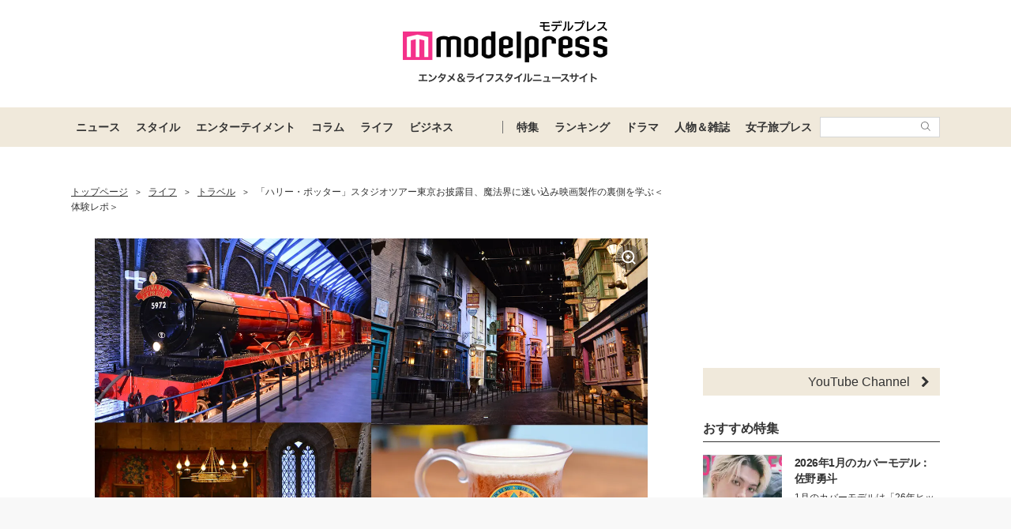

--- FILE ---
content_type: text/html; charset=utf-8
request_url: https://s.yimg.jp/images/listing/tool/yads/yads-iframe.html?start_prod_num=0&s=41547_662570&fr_id=yads_707461-0&p_elem=yads41547_662570&u=https%3A%2F%2Fmdpr.jp%2Ftravel%2F3786500&pv_ts=1768552032877&cu=https%3A%2F%2Fmdpr.jp%2Ftravel%2Fdetail%2F3786500&suid=2a83285e-bf70-413a-930d-0c817eaa8643
body_size: 630
content:
<!doctype html><html lang="ja"><head><meta charset="UTF-8"><link rel="icon" href="data:,"><meta name="robots" content="noindex,nofollow"></head><body style="background-color:transparent;padding:0;margin:0;text-align:center"><div style="margin-left:auto;margin-right:auto"><script src="https://yads.c.yimg.jp/js/yads-async.js"></script><script>!function(){const t=function(t){const e=t.split("?")[1];return e?e.split("&").reduce(((t,e)=>{const o=e.split("=");return 1===o.length?(t[o[0]]="",t):(t[o[0]]=o[1],t)}),{}):{}}(window.location.href),e=[];for(const[o,n]of Object.entries(t))if("start_prod_num"===o)window.YJ_YADS.start_prod_num=parseInt(n,10);else if(o.match(/^[\w-]+$/)){const t=decodeURIComponent(n),c=encodeURIComponent(t.replace(/</g,"&lt;").replace(/>/g,"&gt;").replace(/"/g,"&quot;").replace(/'/g,"&#39;"));e.push(o+"="+c)}document.write(`<script src="https://yads.yjtag.yahoo.co.jp/tag?${e.join("&")}"><\/script>`)}()</script></div></body></html>

--- FILE ---
content_type: text/html; charset=utf-8
request_url: https://www.google.com/recaptcha/api2/aframe
body_size: 184
content:
<!DOCTYPE HTML><html><head><meta http-equiv="content-type" content="text/html; charset=UTF-8"></head><body><script nonce="kvY5ThsNB9gjI3THLtV7cQ">/** Anti-fraud and anti-abuse applications only. See google.com/recaptcha */ try{var clients={'sodar':'https://pagead2.googlesyndication.com/pagead/sodar?'};window.addEventListener("message",function(a){try{if(a.source===window.parent){var b=JSON.parse(a.data);var c=clients[b['id']];if(c){var d=document.createElement('img');d.src=c+b['params']+'&rc='+(localStorage.getItem("rc::a")?sessionStorage.getItem("rc::b"):"");window.document.body.appendChild(d);sessionStorage.setItem("rc::e",parseInt(sessionStorage.getItem("rc::e")||0)+1);localStorage.setItem("rc::h",'1768552049892');}}}catch(b){}});window.parent.postMessage("_grecaptcha_ready", "*");}catch(b){}</script></body></html>

--- FILE ---
content_type: text/javascript; charset=UTF-8
request_url: https://yads.yjtag.yahoo.co.jp/tag?s=41547_662570&fr_id=yads_707461-0&p_elem=yads41547_662570&u=https%3A%2F%2Fmdpr.jp%2Ftravel%2F3786500&pv_ts=1768552032877&cu=https%3A%2F%2Fmdpr.jp%2Ftravel%2Fdetail%2F3786500&suid=2a83285e-bf70-413a-930d-0c817eaa8643
body_size: 944
content:
yadsDispatchDeliverProduct({"dsCode":"41547_662570","patternCode":"41547_662570-698910","outputType":"js_frame","targetID":"yads41547_662570","requestID":"4c850e8f884475ee2117c033384d2177","products":[{"adprodsetCode":"41547_662570-698910-738080","adprodType":12,"adTag":"<script onerror=\"YJ_YADS.passback()\" type=\"text/javascript\" src=\"//yj-a.p.adnxs.com/ttj?id=29553786&position=below&rla=SSP_FP_CODE_RLA&rlb=SSP_FP_CODE_RLB&size=728x90\"></script>","width":"728","height":"90"},{"adprodsetCode":"41547_662570-698910-738078","adprodType":3,"adTag":"<script onerror='YJ_YADS.passback()' src='https://yads.yjtag.yahoo.co.jp/yda?adprodset=41547_662570-698910-738078&cb=1768552039987&cu=https%3A%2F%2Fmdpr.jp%2Ftravel%2Fdetail%2F3786500&p_elem=yads41547_662570&pv_id=4c850e8f884475ee2117c033384d2177&suid=2a83285e-bf70-413a-930d-0c817eaa8643&u=https%3A%2F%2Fmdpr.jp%2Ftravel%2F3786500' type='text/javascript'></script>","width":"728","height":"90","iframeFlag":1},{"adprodsetCode":"41547_662570-698910-738079","adprodType":5,"adTag":"<script type=\"text/javascript\">(function(){var prefix=window.location.protocol=='https:'?'https://s.':'http://ah.';document.write('<a href=\"http://promotionalads.yahoo.co.jp/quality/\" target=\"_blank\"> <img src=\"' + prefix + 'yimg.jp/images/im/innerad/QC_728_90.jpg\" width=\"728\" height=\"90\" border=\"0\"> </img> </a> ');})()</script>","width":"728","height":"90"}],"measurable":1,"frameTag":"<div style=\"text-align:center;\"><iframe src=\"https://s.yimg.jp/images/listing/tool/yads/yads-iframe.html?s=41547_662570&fr_id=yads_707461-0&p_elem=yads41547_662570&u=https%3A%2F%2Fmdpr.jp%2Ftravel%2F3786500&pv_ts=1768552032877&cu=https%3A%2F%2Fmdpr.jp%2Ftravel%2Fdetail%2F3786500&suid=2a83285e-bf70-413a-930d-0c817eaa8643\" style=\"border:none;clear:both;display:block;margin:auto;overflow:hidden\" allowtransparency=\"true\" data-resize-frame=\"true\" frameborder=\"0\" height=\"90\" id=\"yads_707461-0\" name=\"yads_707461-0\" scrolling=\"no\" title=\"Ad Content\" width=\"728\" allow=\"fullscreen; attribution-reporting\" allowfullscreen loading=\"eager\" ></iframe></div>"});

--- FILE ---
content_type: application/javascript; charset=utf-8
request_url: https://fundingchoicesmessages.google.com/f/AGSKWxUT2TVRm8k6qj1gbr4iZXhmvezHnyAbV7szX21PHfYvqi9GskxBQjoy7AWHGF9Cc2-p354QkkCsWG_B74y6_EuV8D8SzChwwugrgNriHw0JDwJmtJQCKLZDV2UBzCKO39ES-x8hYE9n3kYtxL_vu8ryugojZj_-NvG_hMlLlxFBVsP6vi1GweQcTVxc/_?adzone=/sb-relevance.js/ads/a./thunder/ad./480x60_
body_size: -1291
content:
window['37502cb0-3647-4703-8734-7cc8701c365c'] = true;